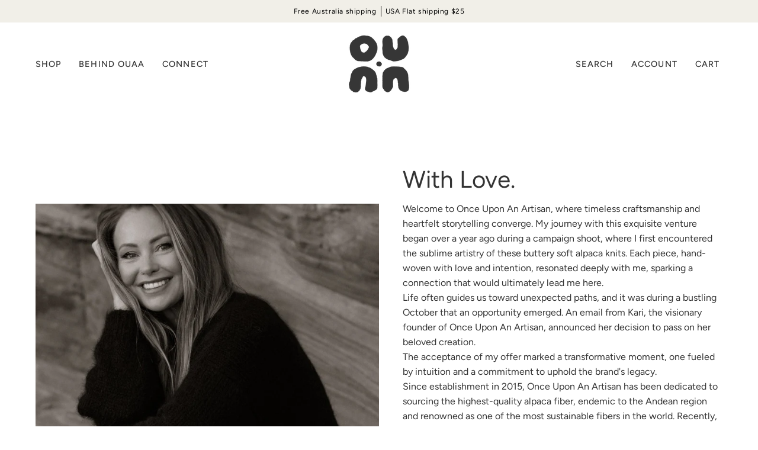

--- FILE ---
content_type: text/css
request_url: https://onceuponanartisan.com/cdn/shop/t/24/assets/section-image-with-text.css?v=107182420056041851871763516071
body_size: 1370
content:
.image-with-text{--content-offset: 125px;position:relative;display:flex;width:100%;align-items:stretch;justify-content:center;overflow:hidden;background:var(--bg)}@media only screen and (min-width: 768px){.image-with-text--image-thirty .image-with-text__image{flex-basis:30%}}@media only screen and (min-width: 768px){.image-with-text--image-thirty .image-with-text__content{flex-basis:70%}}@media only screen and (min-width: 768px){.image-with-text--image-forty .image-with-text__image{flex-basis:40%}}@media only screen and (min-width: 768px){.image-with-text--image-forty .image-with-text__content{flex-basis:60%}}@media only screen and (min-width: 768px){.image-with-text--image-fifty .image-with-text__image,.image-with-text--image-fifty .image-with-text__content{flex-basis:50%}}@media only screen and (min-width: 768px){.image-with-text--image-sixty .image-with-text__image{flex-basis:60%}}@media only screen and (min-width: 768px){.image-with-text--image-sixty .image-with-text__content{flex-basis:40%}}@media only screen and (min-width: 768px){.image-with-text--image-seventy .image-with-text__image{flex-basis:70%}}@media only screen and (min-width: 768px){.image-with-text--image-seventy .image-with-text__content{flex-basis:30%}}.image-with-text--gap{--items-gap: 10px}@media only screen and (min-width: 768px){.image-with-text--gap.image-with-text--image-thirty .image-with-text__image{flex-basis:calc(30% - var(--items-gap))}}@media only screen and (min-width: 768px){.image-with-text--gap.image-with-text--image-thirty .image-with-text__content{flex-basis:calc(70% - var(--items-gap))}}@media only screen and (min-width: 768px){.image-with-text--gap.image-with-text--image-forty .image-with-text__image{flex-basis:calc(40% - var(--items-gap))}}@media only screen and (min-width: 768px){.image-with-text--gap.image-with-text--image-forty .image-with-text__content{flex-basis:calc(60% - var(--items-gap))}}@media only screen and (min-width: 768px){.image-with-text--gap.image-with-text--image-fifty .image-with-text__image,.image-with-text--gap.image-with-text--image-fifty .image-with-text__content{flex-basis:calc(50% - var(--items-gap))}}@media only screen and (min-width: 768px){.image-with-text--gap.image-with-text--image-sixty .image-with-text__image{flex-basis:calc(60% - var(--items-gap))}}@media only screen and (min-width: 768px){.image-with-text--gap.image-with-text--image-sixty .image-with-text__content{flex-basis:calc(40% - var(--items-gap))}}@media only screen and (min-width: 768px){.image-with-text--gap.image-with-text--image-seventy .image-with-text__image{flex-basis:calc(70% - var(--items-gap))}}@media only screen and (min-width: 768px){.image-with-text--gap.image-with-text--image-seventy .image-with-text__content{flex-basis:calc(30% - var(--items-gap))}}@media only screen and (min-width: 480px){.image-with-text--gap .image-with-text__items--inline-left .image-with-text__content,.image-with-text--gap .image-with-text__items--inline-right .image-with-text__image{margin-left:calc(var(--items-gap) * 2)}}.image-with-text__wrapper{display:flex;width:100%}.image-with-text__wrapper .image-with-text__items--inline-right,.image-with-text__wrapper .image-with-text__items--inline-left{overflow:unset}.image-with-text__wrapper .wrapper,.image-with-text__wrapper .wrapper--full,.image-with-text__wrapper .wrapper--full-padded{position:relative}.image-with-text__text p,.image-with-text__heading,.image-with-text__heading p{margin:0}.image-with-text__heading sup{top:-1.1em;font-size:calc(.93rem * var(--adjust-heading));line-height:1;margin-left:5px}@media only screen and (max-width: 1439px){.image-with-text__heading sup{top:-1em;font-size:calc(.84rem * var(--adjust-heading))}}@media only screen and (max-width: 767px){.image-with-text__heading sup{font-size:calc(.7rem * var(--adjust-heading))}}.image-with-text__heading small{font-size:calc(.93rem * var(--adjust-heading));margin-left:calc(-1.3rem * var(--adjust-heading))}@media only screen and (max-width: 1439px){.image-with-text__heading small{font-size:calc(.84rem * var(--adjust-heading));margin-left:calc(-1.2rem * var(--adjust-heading))}}@media only screen and (max-width: 767px){.image-with-text__heading small{font-size:calc(.7rem * var(--adjust-heading));margin-left:calc(-1rem * var(--adjust-heading))}}.image-with-text__heading a{position:relative;display:inline-block;text-decoration:none!important}.image-with-text__heading a:before,.image-with-text__heading a:after{content:"";position:absolute;left:0;bottom:-.1rem;width:100%;height:var(--BORDER-WIDTH);display:block;background:var(--btn-text, var(--link));transition:none;pointer-events:none}.image-with-text__heading a:before{transform:scaleX(0);transform-origin:left}.image-with-text__heading a:after{transform-origin:right}.no-touch .image-with-text__heading a:hover{background:transparent;border:0}.no-touch .image-with-text__heading a:hover:before,.no-touch .image-with-text__heading a:hover:after{transition:transform 1.1s cubic-bezier(.19,1,.22,1);transform:scaleX(0)}.no-touch .image-with-text__heading a:hover:before{transform:scaleX(1);transition-delay:.25s}.image-with-text__heading [data-has-highlight]:before,.image-with-text__heading [data-has-highlight]:after,.image-with-text__heading .section__link:before,.image-with-text__heading .section__link:after{display:none}.image-with-text__heading:not(.text-highlight-wrapper) .text-reveal__cropper a:before,.image-with-text__heading:not(.text-highlight-wrapper) .text-reveal__cropper a:after{bottom:0}.image-with-text__subheading{font-size:calc(1rem * var(--adjust-body))}.image-with-text__buttons.text-left{justify-content:flex-start}.image-with-text__buttons.text-right{justify-content:flex-end}.image-with-text__heading a,.image-with-text__text a,.image-with-text__video-link a,.image-with-text__buttons a{pointer-events:auto}.image-with-text__buttons .main-buttons__item{margin-bottom:0}.image-with-text__video-link{position:absolute;display:flex;top:0;bottom:0;margin:0;align-items:center;justify-content:center;flex-direction:column}@media only screen and (max-width: 1439px){.image-with-text__video-link{width:calc(50vw - var(--gutter))}}@media only screen and (max-width: 1023px){.image-with-text__video-link{width:calc(40% + 20px)}}@media only screen and (max-width: 767px){.image-with-text__video-link{width:100%;margin:0 0 var(--content-offset)}}.image-with-text__video-link .play-button{display:flex;justify-content:center;align-items:center;width:60px;height:60px}.image-with-text__image{width:100%;overflow:hidden}@media only screen and (max-width: 767px){.image-with-text__image{flex-basis:100%;width:100%;margin:0 0 calc(var(--content-offset) * -1);right:0}}.image-with-text__content{position:relative;z-index:2;padding:calc(.6666666667 * var(--gutter));color:var(--text);border:var(--BORDER-WIDTH) solid var(--border);overflow-wrap:break-word;pointer-events:auto}.image-with-text__items--overlay-left .image-with-text__content,.image-with-text__items--overlay-right .image-with-text__content,.image-with-text__content.image-with-text__content--has-color{background:var(--bg)}@media only screen and (max-width: 767px){.image-with-text__content{width:100%;margin:0 var(--gutter-mobile);padding:var(--gutter-mobile)}}.image-with-text__content-items{position:relative;z-index:3}.image-with-text__content-items .subheading-text,.image-with-text__content-items .image-with-text__text{position:relative;z-index:2}.image-with-text__link{position:absolute;top:0;left:0;width:100%;height:100%;z-index:1}.image-with-text__items{display:flex;flex-flow:row wrap;align-items:center;height:100%}@media only screen and (max-width: 767px){.image-with-text__items{margin:0 calc(var(--gutter-mobile) * -1);padding:0;min-height:0}}@media only screen and (min-width: 768px){.image-with-text__items--overlay-left,.image-with-text__items--inline-right{flex-direction:row-reverse}}.image-with-text__items--inline-right,.image-with-text__items--inline-left{position:relative}@media only screen and (max-width: 767px){.image-with-text__items--inline-right,.image-with-text__items--inline-left{margin:0}}@media only screen and (max-width: 767px){.wrapper--full .image-with-text__items--overlay-left,.wrapper--full .image-with-text__items--overlay-right{margin:0}}.image-with-text__items--overlay-right .image-with-text__image{right:var(--gutter)}@media only screen and (max-width: 1023px){.image-with-text__items--overlay-right .image-with-text__image{right:var(--gutter-mobile)}}@media only screen and (max-width: 767px){.image-with-text__items--overlay-right .image-with-text__image{right:0}}.image-with-text__items--overlay-left .image-with-text__image{left:var(--gutter)}@media only screen and (max-width: 1023px){.image-with-text__items--overlay-left .image-with-text__image{left:var(--gutter-mobile)}}@media only screen and (max-width: 767px){.image-with-text__items--overlay-left .image-with-text__image{left:0}}.image-with-text__items--inline-left .image-with-text__image,.image-with-text__items--inline-right .image-with-text__image{position:relative}@media only screen and (max-width: 767px){.image-with-text__items--inline-left .image-with-text__image,.image-with-text__items--inline-right .image-with-text__image{margin:0}}.image-with-text__items--overlay-left .image-with-text__image,.image-with-text__items--overlay-right .image-with-text__image{position:absolute;top:0;bottom:0;width:85%}@media only screen and (max-width: 767px){.image-with-text__items--overlay-left .image-with-text__image,.image-with-text__items--overlay-right .image-with-text__image{position:relative;width:100%}}@media only screen and (min-width: 768px){.image-with-text__items--overlay-right .image-with-text__image-bg{margin-left:0;margin-right:-50%}}@media only screen and (max-width: 767px){.image-with-text__items--overlay-right .image-with-text__image-bg{margin-right:0}}.image-with-text__items--no-content.image-with-text__items--overlay-right .image-with-text__image,.image-with-text__items--no-content.image-with-text__items--overlay-left .image-with-text__image{width:calc(100% - 2 * var(--gutter))}@media only screen and (max-width: 767px){.image-with-text__items--no-content.image-with-text__items--overlay-right .image-with-text__image,.image-with-text__items--no-content.image-with-text__items--overlay-left .image-with-text__image{width:100%}}.wrapper--full .image-with-text__items--overlay-right .image-with-text__image{right:0}.wrapper--full .image-with-text__items--overlay-left .image-with-text__image{left:0}.image-with-text__items--no-content .image-with-text__video-link{position:absolute;top:0;left:0;width:100%}@media only screen and (min-width: 768px){.image-with-text__items--overlay-left .image-with-text__video-link,.image-with-text__items--overlay-right .image-with-text__video-link{width:calc(var(--wrapper-width) / 2)}}.image-with-text__items--inline-right .image-with-text__video-link,.image-with-text__items--overlay-right .image-with-text__video-link{right:0}.image-with-text__items--inline-left .image-with-text__video-link,.image-with-text__items--overlay-left .image-with-text__video-link{left:0}.image-with-text__items--inline-left .image-with-text__video-link,.image-with-text__items--inline-right .image-with-text__video-link{width:100%;margin:0}@media only screen and (min-width: 768px){.wrapper--full .image-with-text__items--overlay-left .image-with-text__video-link,.wrapper--full .image-with-text__items--overlay-right .image-with-text__video-link{width:50%}}.image-with-text__items--inline-left .image-with-text__content,.image-with-text__items--inline-right .image-with-text__content{border:none}@media only screen and (min-width: 768px){.image-with-text__items--inline-left .image-with-text__content,.image-with-text__items--inline-right .image-with-text__content{height:100%;display:inline-flex;flex-direction:column;justify-content:center;word-break:break-word}}@media only screen and (max-width: 767px){.image-with-text__items--inline-left .image-with-text__content,.image-with-text__items--inline-right .image-with-text__content{margin:0}.image-with-text--gap .image-with-text__items--inline-left .image-with-text__content,.image-with-text--gap .image-with-text__items--inline-right .image-with-text__content{margin-top:calc(var(--items-gap) * 2)}.wrapper--no-full .image-with-text__items--inline-left .image-with-text__content,.wrapper--no-full .image-with-text__items--inline-right .image-with-text__content{padding:var(--gutter-mobile) 0 0}.wrapper--no-full .image-with-text__items--inline-left .image-with-text__content.image-with-text__content--has-color,.wrapper--no-full .image-with-text__items--inline-right .image-with-text__content.image-with-text__content--has-color{padding:var(--gutter-mobile)}}.wrapper .image-with-text__items--overlay-left .image-with-text__content,.wrapper .image-with-text__items--overlay-right .image-with-text__content{flex-basis:50%}@media only screen and (max-width: 767px){.wrapper .image-with-text__items--overlay-left .image-with-text__content,.wrapper .image-with-text__items--overlay-right .image-with-text__content{flex-basis:auto}}.wrapper--full-padded .image-with-text__items--overlay-left .image-with-text__content,.wrapper--full-padded .image-with-text__items--overlay-right .image-with-text__content,.wrapper--full .image-with-text__items--overlay-left .image-with-text__content,.wrapper--full .image-with-text__items--overlay-right .image-with-text__content{flex-basis:33.333%}@media only screen and (max-width: 1023px){.wrapper--full-padded .image-with-text__items--overlay-left .image-with-text__content,.wrapper--full-padded .image-with-text__items--overlay-right .image-with-text__content,.wrapper--full .image-with-text__items--overlay-left .image-with-text__content,.wrapper--full .image-with-text__items--overlay-right .image-with-text__content{flex-basis:50%}}@media only screen and (max-width: 767px){.wrapper--full-padded .image-with-text__items--overlay-left .image-with-text__content,.wrapper--full-padded .image-with-text__items--overlay-right .image-with-text__content,.wrapper--full .image-with-text__items--overlay-left .image-with-text__content,.wrapper--full .image-with-text__items--overlay-right .image-with-text__content{flex-basis:auto}}.image-with-text__accordion .accordion__item,.image-with-text__accordion .accordion__item:last-child{margin-bottom:var(--block-spacing-bottom)}.image-with-text__accordion .accordion__title-text{font-size:calc(1rem * var(--heading-size))}.image-with-text__accordion .accordion__text{font-size:calc(1rem * var(--body-size))}.image-with-text__accordion .accordion__item--border-top:before{content:"";position:absolute;top:0;left:0;width:100%;height:var(--border-width);background:var(--border);opacity:var(--border-opacity);pointer-events:none}.body--rounded-corners .image-with-text__items--overlay-left .image-with-text__content,.body--rounded-corners .image-with-text__items--overlay-right .image-with-text__content,.body--rounded-corners .image-with-text__image,.body--rounded-corners .image-with-text__content--has-color{border-radius:var(--radius);overflow:hidden}.body--rounded-corners .image-with-text__image{transform:translateZ(0)}.body--rounded-corners .wrapper--full .image-with-text__items--inline-right .image-with-text__content--has-color,.body--rounded-corners .wrapper--full .image-with-text__items--inline-left .image-with-text__content--has-color,.body--rounded-corners .wrapper--full .image-with-text__items--inline-left:has(.image-with-text__content--has-color) .image-with-text__image-bg,.body--rounded-corners .wrapper--full .image-with-text__items--inline-left:has(.image-with-text__content--has-color) .image-with-text__image,.body--rounded-corners .wrapper--full .image-with-text__items--inline-right:has(.image-with-text__content--has-color) .image-with-text__image-bg,.body--rounded-corners .wrapper--full .image-with-text__items--inline-right:has(.image-with-text__content--has-color) .image-with-text__image{border-radius:0}@media only screen and (min-width: 768px){.body--rounded-corners .image-with-text__image-bg{border-radius:var(--radius);overflow:hidden}.body--rounded-corners .wrapper--full .image-with-text__items--overlay-left .image-with-text__image,.body--rounded-corners .wrapper--full .image-with-text__items--overlay-left .image-with-text__image-bg,.body--rounded-corners .wrapper--full .image-with-text__items--inline-left .image-with-text__image,.body--rounded-corners .wrapper--full .image-with-text__items--inline-left .image-with-text__image-bg,.body--rounded-corners .wrapper--full .image-with-text__items--inline-right .image-with-text__content--has-color,.body--rounded-corners .wrapper--no-full .image-with-text__items--inline-right:has(.image-with-text__content--has-color) .image-with-text__image,.body--rounded-corners .wrapper--no-full .image-with-text__items--inline-right:has(.image-with-text__content--has-color) .image-with-text__image-bg,.body--rounded-corners .wrapper--no-full .image-with-text__items--inline-left .image-with-text__content--has-color{border-top-left-radius:0;border-bottom-left-radius:0}.body--rounded-corners .wrapper--full .image-with-text__items--overlay-right .image-with-text__image,.body--rounded-corners .wrapper--full .image-with-text__items--overlay-right .image-with-text__image-bg,.body--rounded-corners .wrapper--full .image-with-text__items--inline-right .image-with-text__image,.body--rounded-corners .wrapper--full .image-with-text__items--inline-right .image-with-text__image-bg,.body--rounded-corners .wrapper--full .image-with-text__items--inline-left .image-with-text__content--has-color,.body--rounded-corners .wrapper--no-full .image-with-text__items--inline-left:has(.image-with-text__content--has-color) .image-with-text__image,.body--rounded-corners .wrapper--no-full .image-with-text__items--inline-left:has(.image-with-text__content--has-color) .image-with-text__image-bg,.body--rounded-corners .wrapper--no-full .image-with-text__items--inline-right .image-with-text__content--has-color{border-top-right-radius:0;border-bottom-right-radius:0}.body--rounded-corners .image-with-text--gap .wrapper--no-full .image-with-text__items--inline-left .image-with-text__image,.body--rounded-corners .image-with-text--gap .wrapper--no-full .image-with-text__items--inline-right .image-with-text__image,.body--rounded-corners .image-with-text--gap .wrapper--no-full .image-with-text__items--inline-left .image-with-text__image-bg,.body--rounded-corners .image-with-text--gap .wrapper--no-full .image-with-text__items--inline-right .image-with-text__image-bg,.body--rounded-corners .image-with-text--gap .wrapper--no-full .image-with-text__content--has-color{border-radius:var(--radius)}.body--rounded-corners .image-with-text--gap .wrapper--full .image-with-text__items--inline-right .image-with-text__content--has-color,.body--rounded-corners .image-with-text--gap .wrapper--full .image-with-text__items--inline-left:has(.image-with-text__content--has-color) .image-with-text__image-bg,.body--rounded-corners .image-with-text--gap .wrapper--full .image-with-text__items--inline-left:has(.image-with-text__content--has-color) .image-with-text__image{border-radius:0 var(--radius) var(--radius) 0}.body--rounded-corners .image-with-text--gap .wrapper--full .image-with-text__items--inline-left .image-with-text__content--has-color,.body--rounded-corners .image-with-text--gap .wrapper--full .image-with-text__items--inline-right:has(.image-with-text__content--has-color) .image-with-text__image-bg,.body--rounded-corners .image-with-text--gap .wrapper--full .image-with-text__items--inline-right:has(.image-with-text__content--has-color) .image-with-text__image{border-radius:var(--radius) 0 0 var(--radius)}}@media only screen and (max-width: 767px){.body--rounded-corners .wrapper--full .image-with-text__image{border-radius:0}.body--rounded-corners .wrapper--no-full .image-with-text__items--inline-left .image-with-text__image,.body--rounded-corners .wrapper--no-full .image-with-text__items--inline-right .image-with-text__image,.body--rounded-corners .wrapper--no-full .image-with-text__items--inline-left .image-with-text__content--has-color,.body--rounded-corners .wrapper--no-full .image-with-text__items--inline-right .image-with-text__content--has-color{border-radius:var(--radius)}.body--rounded-corners .wrapper--no-full .image-with-text__items--inline-left:has(.image-with-text__content--has-color) .image-with-text__image,.body--rounded-corners .wrapper--no-full .image-with-text__items--inline-right:has(.image-with-text__content--has-color) .image-with-text__image{border-bottom-left-radius:0;border-bottom-right-radius:0}.body--rounded-corners .wrapper--no-full .image-with-text__items--inline-left:has(.image-with-text__content--has-color) .image-with-text__content--has-color,.body--rounded-corners .wrapper--no-full .image-with-text__items--inline-right:has(.image-with-text__content--has-color) .image-with-text__content--has-color{border-top-left-radius:0;border-top-right-radius:0}.body--rounded-corners .image-with-text--gap .wrapper--no-full .image-with-text__items--inline-left .image-with-text__image,.body--rounded-corners .image-with-text--gap .wrapper--no-full .image-with-text__items--inline-left .image-with-text__content--has-color,.body--rounded-corners .image-with-text--gap .wrapper--no-full .image-with-text__items--inline-right .image-with-text__image,.body--rounded-corners .image-with-text--gap .wrapper--no-full .image-with-text__items--inline-right .image-with-text__content--has-color{border-radius:var(--radius)}}
/*# sourceMappingURL=/cdn/shop/t/24/assets/section-image-with-text.css.map?v=107182420056041851871763516071 */
